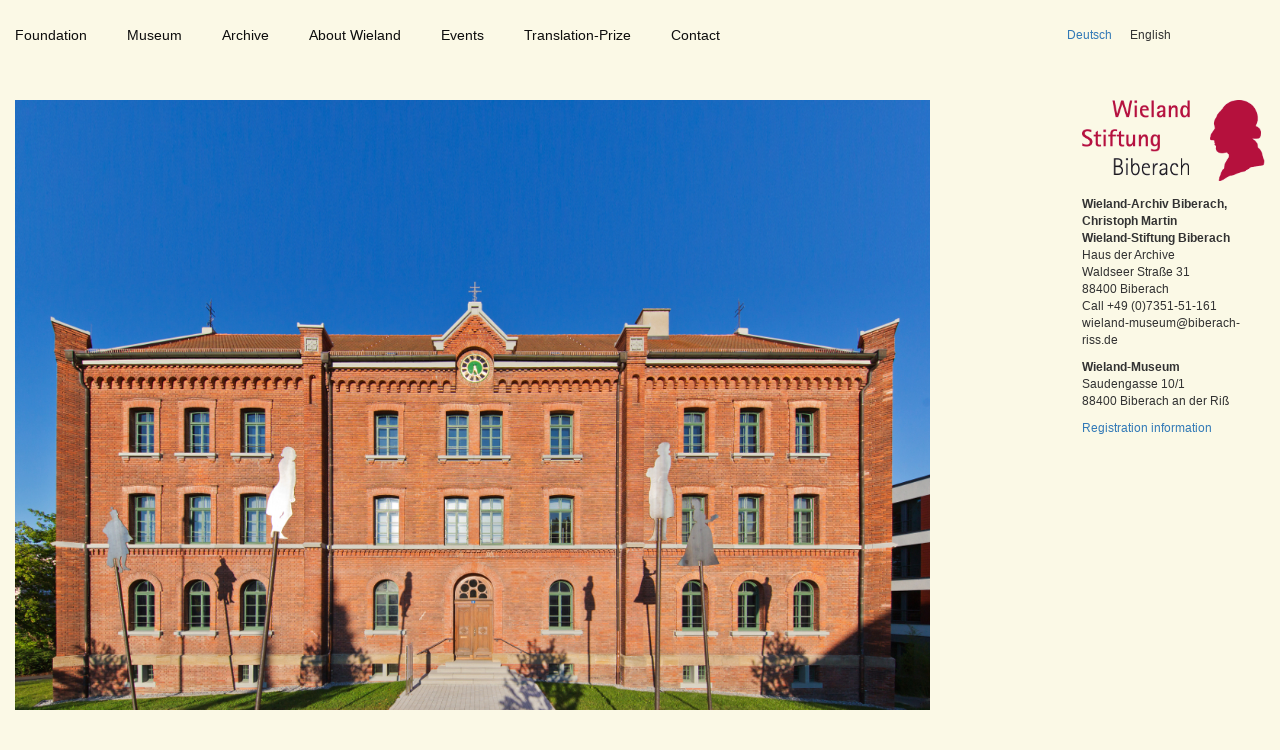

--- FILE ---
content_type: text/html; charset=utf-8
request_url: http://wieland-museum.de/en/home.html
body_size: 3235
content:
<!DOCTYPE html>
<html lang="en">
<head>

      <meta charset="utf-8">
    <title>Home - Wieland Stiftung Biberach - EN</title>
    <base href="http://wieland-museum.de/">

          <meta name="robots" content="index,follow">
      <meta name="description" content="">
      <meta name="keywords" content="">
      <meta name="generator" content="Contao Open Source CMS">
    
    <meta name="viewport" content="width=device-width,initial-scale=1.0">
    <link rel="stylesheet" href="http://netdna.bootstrapcdn.com/bootstrap/3.3.4/css/bootstrap.min.css">
    <link rel="stylesheet" href="assets/css/6cf3fe36c590.css">
    <script src="https://code.jquery.com/jquery-1.11.3.min.js"></script>
<script src="http://netdna.bootstrapcdn.com/bootstrap/3.3.4/js/bootstrap.min.js"></script>
    <script src="assets/js/bd7427e27e15.js"></script>
<link rel="alternate" hreflang="de" lang="de" href="de/startseite.html" title="Startseite">
<link rel="alternate" hreflang="en" lang="en" href="en/home.html" title="Home">

          <!--[if lt IE 9]><script src="assets/html5shiv/3.7.2/html5shiv-printshiv.min.js"></script><![endif]-->
      
</head>
<body id="top" class="mac chrome webkit ch131 start">

      
    <div id="wrapper">

                        <header id="header">
            <div class="inside">
              
<!-- indexer::stop -->
<nav class="mod_navigation col-xs-12 col-sm-10 block" id="mainnavi">

  
  <a href="en/home.html#skipNavigation1" class="invisible">Skip navigation</a>

  
<ul class="level_1">
            <li class="active start first"><span class="active start first">Home</span></li>
                <li class="sibling"><a href="en/christoph-martin-wieland-foundation-biberach.html" title="Foundation" class="sibling">Foundation</a></li>
                <li class="sibling"><a href="en/the-wieland-museum.html" title="Museum" class="sibling">Museum</a></li>
                <li class="sibling"><a href="en/wieland-archive.html" title="Archive" class="sibling">Archive</a></li>
                <li class="sibling"><a href="en/christoph-martin-wieland.html" title="About Wieland" class="sibling">About Wieland</a></li>
                <li class="sibling"><a href="en/events.html" title="Events" class="sibling">Events</a></li>
                <li class="sibling"><a href="en/translation-prize.html" title="Translation-Prize" class="sibling">Translation-Prize</a></li>
                <li class="sibling"><a href="en/contact.html" title="Contact" class="sibling">Contact</a></li>
                <li class="impressum sibling last"><a href="en/registration-information.html" title="Registration Information" class="impressum sibling last">Registration Information</a></li>
      </ul>

  <a id="skipNavigation1" class="invisible">&nbsp;</a>

</nav>
<!-- indexer::continue -->

<!-- indexer::stop -->
<nav class="mod_changelanguage col-xs-12 col-sm-2 lang nopadl block">


<ul class="level_1">
            <li class="lang-de first"><a href="de/startseite.html" title="Startseite" class="lang-de first" hreflang="de" lang="de">Deutsch</a></li>
                <li class="lang-en active last"><span class="lang-en active last">English</span></li>
      </ul>

</nav>
<!-- indexer::continue -->
<a class="mmenu" href="#mmenu"></a>            </div>
          </header>
              
      
              <div id="container">

                      <div id="main">
              <div class="inside">
                
<!-- indexer::stop -->
	<nav class="mod_mmenu invisible block" id="mmenu">

	
		<a href="en/home.html#skipNavigation19" class="invisible">Skip navigation</a>

		
<ul class="level_1">
            <li class="active start first"><span class="active start first">Home</span></li>
                <li class="sibling"><a href="en/christoph-martin-wieland-foundation-biberach.html" title="Foundation" class="sibling">Foundation</a></li>
                <li class="sibling"><a href="en/the-wieland-museum.html" title="Museum" class="sibling">Museum</a></li>
                <li class="sibling"><a href="en/wieland-archive.html" title="Archive" class="sibling">Archive</a></li>
                <li class="submenu sibling"><a href="en/christoph-martin-wieland.html" title="About Wieland" class="submenu sibling" aria-haspopup="true">About Wieland</a>
<ul class="level_2">
            <li class="stiftung first"><a href="en/christoph-martin-wieland.html" title="Christoph Martin Wieland" class="stiftung first">Christoph Martin Wieland</a></li>
                <li class="mitgliedergremium last"><a href="en/wieland-and-shakespeare.html" title="Wieland and Shakespeare" class="mitgliedergremium last">Wieland and <br>Shakespeare</a></li>
      </ul>
</li>
                <li class="submenu sibling"><a href="en/events.html" title="Events" class="submenu sibling" aria-haspopup="true">Events</a>
<ul class="level_2">
            <li class="first"><a href="en/events.html" title="Events" class="first">Events</a></li>
                <li class="stiftung last"><a href="en/flashbacks-in-pictures.html" title="Flashbacks in pictures" class="stiftung last">Flashbacks in pictures</a></li>
      </ul>
</li>
                <li class="sibling"><a href="en/translation-prize.html" title="Translation-Prize" class="sibling">Translation-Prize</a></li>
                <li class="sibling"><a href="en/contact.html" title="Contact" class="sibling">Contact</a></li>
                <li class="impressum sibling last"><a href="en/registration-information.html" title="Registration Information" class="impressum sibling last">Registration Information</a></li>
      </ul>

		<a id="skipNavigation19" class="invisible">&nbsp;</a>

	</nav>
<!-- indexer::continue -->

<div class="mod_article first last block" id="home">

  
  
<div class="col-xs-12 col-md-9 nopadl">
<div class="ce_sliderStart col-xs-12 block">

  
  <div class="content-slider" data-config="5000,300,0,1">
    <div class="slider-wrapper">

<div class="ce_image col-xs-12 nopad block">

  
  
  <figure class="image_container">

    
    

<img src="files/img/000%20-%20Startseite/001_Archiv_retuschiert_1200x800.jpg" width="1200" height="800" alt="">



    
          <figcaption class="caption">&nbsp;</figcaption>
    
  </figure>


</div>

<div class="ce_image col-xs-12 nopad block">

  
  
  <figure class="image_container">

    
    

<img src="files/img/000%20-%20Startseite/003_1200x800.JPG" width="1200" height="800" alt="">



    
          <figcaption class="caption">&nbsp;</figcaption>
    
  </figure>


</div>

<div class="ce_image col-xs-12 nopad block">

  
  
  <figure class="image_container">

    
    

<img src="files/img/000%20-%20Startseite/002_Wielands_Gartenhaus_1200x800.JPG" width="1200" height="800" alt="">



    
          <figcaption class="caption">&nbsp;</figcaption>
    
  </figure>


</div>

<div class="ce_image col-xs-12 nopad block">

  
  
  <figure class="image_container">

    
    

<img src="files/img/000%20-%20Startseite/005_1200x800.jpg" width="1200" height="800" alt="">



    
          <figcaption class="caption">&nbsp;</figcaption>
    
  </figure>


</div>

    </div>
  </div>

  <nav class="slider-control">
    <a href="#" class="slider-prev">Previous</a>
    <span class="slider-menu"></span>
    <a href="#" class="slider-next">Next</a>
  </nav>

</div>

<div class="col-xs-12">
<div class="ce_text col-xs-12 homebox block">

  
  
  
      <figure class="image_container float_right" style="margin-left:50px;">

      
      

<img src="assets/images/5/002_1_1024x682-bearbeitet-9a66c4e5.jpg" width="375" height="250" alt="">



      
              <figcaption class="caption">&nbsp;</figcaption>
      
    </figure>
  
      <p><strong>Guided tour</strong>&nbsp;<br>Join a tour of collection hightlights of the Wieland-Archive and the Wieland-Museum.<br>These tours are designed for individuals and small groups up to 20 visitors.</p>
<p>More information about group visits:<br>Call +49 (0)7351 51-458<br>Email: &#119;&#105;&#x65;&#x6C;&#x61;&#x6E;&#100;&#x2D;&#109;&#117;&#115;&#x65;&#x75;&#109;&#x40;&#98;&#105;&#98;&#x65;&#x72;&#97;&#x63;&#x68;&#45;&#114;&#105;&#x73;&#x73;&#x2E;&#x64;&#x65;</p>  

</div>

</div>
</div>
<div class="ce_image col-xs-12 col-sm-4 col-md-offset-1  col-md-12 col-lg-2 first block">

  
  
  <figure class="image_container" style="margin-bottom:15px;">

          <a href="en/en.html">
    
    

<img src="files/img/LogoStartseite.png" width="272" height="120" alt="">



          </a>
    
    
  </figure>


</div>

<div class="ce_text col-xs-12 col-sm-4 col-md-offset-1  col-md-12 col-lg-2 block">

  
  
      <p><strong>Wieland-Archiv Biberach, </strong><br><strong>Christoph Martin </strong><br><strong>Wieland-Stiftung Biberach</strong> <br>Haus der Archive <br>Waldseer Straße 31 <br>88400 Biberach <br>Call&nbsp;+49 (0)7351-51-161 <br>&#x77;&#x69;&#101;&#108;&#x61;&#x6E;&#x64;&#45;&#x6D;&#x75;&#115;&#101;&#x75;&#x6D;&#x40;&#98;&#105;&#98;&#101;&#114;&#97;&#99;&#104;&#45;&#x72;&#105;&#x73;&#x73;&#x2E;&#x64;&#101;</p>  
  
  

</div>

<div class="ce_text col-xs-12 col-sm-4 col-md-offset-1  col-md-12 col-lg-2 last block">

  
  
      <p><strong>Wieland-Museum&nbsp;</strong><br>Saudengasse 10/1 <br>88400 Biberach an der Riß</p>
<p><a href="en/registration-information.html">Registration information</a></p>  
  
  

</div>

  
</div>
              </div>
                          </div>
          
                                
                                
        </div>
      
      
                    
    </div>

      
  
<script src="assets/swipe/2.0/js/swipe.min.js"></script>
<script>
  (function($) {
    $(document).ready(function() {
      $('.ce_sliderStart').each(function(i, cte) {
        var s = $('.content-slider', cte)[0],
            c = s.getAttribute('data-config').split(',');
        new Swipe(s, {
          // Put custom options here
          'auto': parseInt(c[0]),
          'speed': parseInt(c[1]),
          'startSlide': parseInt(c[2]),
          'continuous': parseInt(c[3]),
          'menu': $('.slider-control', cte)[0]
        });
      });
    });
  })(jQuery);
</script>

<script>
(function($) {
	var $mmenu = $('#mmenu');
	$(document).ready(function() {
		$mmenu.mmenu({
isMenu: true, classes: "mm-white ", offCanvas: { zposition: "front" }		}, {
			classNames: {
				selected: "active"
			}
		}).removeClass('invisible');
	});
})(jQuery);
</script>

<script>setTimeout(function(){var e=function(e,t){try{var n=new XMLHttpRequest}catch(r){return}n.open("GET",e,!0),n.onreadystatechange=function(){this.readyState==4&&this.status==200&&typeof t=="function"&&t(this.responseText)},n.send()},t="system/cron/cron.";e(t+"txt",function(n){parseInt(n||0)<Math.round(+(new Date)/1e3)-86400&&e(t+"php")})},5e3);</script>

</body>
</html>


--- FILE ---
content_type: text/css
request_url: http://wieland-museum.de/assets/css/6cf3fe36c590.css
body_size: 8816
content:
/* Contao Open Source CMS, (c) 2005-2016 Leo Feyer, LGPL license */
body,form,figure{margin:0;padding:0}img{border:0}header,footer,nav,section,aside,article,figure,figcaption{display:block}body{font-size:100.01%}select,input,textarea{font-size:99%}#container,.inside{position:relative}#main,#left,#right{float:left;position:relative}#main{width:100%}#left{margin-left:-100%}#right{margin-right:-100%}#footer{clear:both}#main .inside{min-height:1px}.ce_gallery>ul{margin:0;padding:0;overflow:hidden;list-style:none}.ce_gallery>ul li{float:left}.ce_gallery>ul li.col_first{clear:left}.float_left{float:left}.float_right{float:right}.block{overflow:hidden}.clear,#clear{height:.1px;font-size:.1px;line-height:.1px;clear:both}.invisible{border:0;clip:rect(0 0 0 0);height:1px;margin:-1px;overflow:hidden;padding:0;position:absolute;width:1px}.custom{display:block}#container:after,.custom:after{content:"";display:table;clear:both}
/* Contao Open Source CMS, (c) 2005-2016 Leo Feyer, LGPL license */
@media (max-width:767px){#wrapper{margin:0;width:auto}#container{padding-left:0;padding-right:0}#main,#left,#right{float:none;width:auto}#left{right:0;margin-left:0}#right{margin-right:0}}img{max-width:100%;height:auto}.ie7 img{-ms-interpolation-mode:bicubic}.ie8 img{width:auto}
/*
	jQuery.mmenu CSS
*/
/*
	jQuery.mmenu panels CSS
*/
.mm-menu.mm-horizontal > .mm-panel {
  -webkit-transition: -webkit-transform 0.4s ease;
  transition: transform 0.4s ease; }

.mm-menu .mm-hidden {
  display: none; }

.mm-wrapper {
  overflow-x: hidden;
  position: relative; }

.mm-menu,
.mm-menu > .mm-panel {
  width: 100%;
  height: 100%;
  position: absolute;
  left: 0;
  top: 0;
  z-index: 0; }

.mm-menu {
  background: inherit;
  display: block;
  overflow: hidden;
  padding: 0; }
  .mm-menu > .mm-panel {
    background: inherit;
    -webkit-overflow-scrolling: touch;
    overflow: scroll;
    overflow-x: hidden;
    overflow-y: auto;
    box-sizing: border-box;
    padding: 20px;
    -webkit-transform: translate(100%, 0);
    -moz-transform: translate(100%, 0);
    -ms-transform: translate(100%, 0);
    -o-transform: translate(100%, 0);
    transform: translate(100%, 0); }
    .mm-menu > .mm-panel.mm-opened {
      -webkit-transform: translate(0%, 0);
      -moz-transform: translate(0%, 0);
      -ms-transform: translate(0%, 0);
      -o-transform: translate(0%, 0);
      transform: translate(0%, 0); }
    .mm-menu > .mm-panel.mm-subopened {
      -webkit-transform: translate(-30%, 0);
      -moz-transform: translate(-30%, 0);
      -ms-transform: translate(-30%, 0);
      -o-transform: translate(-30%, 0);
      transform: translate(-30%, 0); }
    .mm-menu > .mm-panel.mm-highest {
      z-index: 1; }
  .mm-menu .mm-list {
    padding: 20px 0; }
  .mm-menu > .mm-list {
    padding-bottom: 0; }
    .mm-menu > .mm-list:after {
      content: '';
      display: block;
      height: 40px; }

.mm-panel > .mm-list {
  margin-left: -20px;
  margin-right: -20px; }
  .mm-panel > .mm-list:first-child {
    padding-top: 0; }

.mm-list,
.mm-list > li {
  list-style: none;
  display: block;
  padding: 0;
  margin: 0; }

.mm-list {
  font: inherit;
  font-size: 14px; }
  .mm-list a,
  .mm-list a:hover {
    text-decoration: none; }
  .mm-list > li {
    position: relative; }
    .mm-list > li > a,
    .mm-list > li > span {
      text-overflow: ellipsis;
      white-space: nowrap;
      overflow: hidden;
      color: inherit;
      line-height: 20px;
      display: block;
      padding: 10px 10px 10px 20px;
      margin: 0; }
  .mm-list > li:not(.mm-subtitle):not(.mm-label):not(.mm-search):not(.mm-noresults):after {
    content: '';
    border-bottom-width: 1px;
    border-bottom-style: solid;
    display: block;
    width: 100%;
    position: absolute;
    bottom: 0;
    left: 0; }
  .mm-list > li:not(.mm-subtitle):not(.mm-label):not(.mm-search):not(.mm-noresults):after {
    width: auto;
    margin-left: 20px;
    position: relative;
    left: auto; }
  .mm-list a.mm-subopen {
    background: rgba(3, 2, 1, 0);
    width: 40px;
    height: 100%;
    padding: 0;
    position: absolute;
    right: 0;
    top: 0;
    z-index: 2; }
    .mm-list a.mm-subopen:before {
      content: '';
      border-left-width: 1px;
      border-left-style: solid;
      display: block;
      height: 100%;
      position: absolute;
      left: 0;
      top: 0; }
    .mm-list a.mm-subopen.mm-fullsubopen {
      width: 100%; }
      .mm-list a.mm-subopen.mm-fullsubopen:before {
        border-left: none; }
    .mm-list a.mm-subopen + a,
    .mm-list a.mm-subopen + span {
      padding-right: 5px;
      margin-right: 40px; }
  .mm-list > li.mm-selected > a.mm-subopen {
    background: transparent; }
  .mm-list > li.mm-selected > a.mm-fullsubopen + a,
  .mm-list > li.mm-selected > a.mm-fullsubopen + span {
    padding-right: 45px;
    margin-right: 0; }
  .mm-list a.mm-subclose {
    text-indent: 20px;
    padding-top: 30px;
    margin-top: -20px; }
  .mm-list > li.mm-label {
    text-overflow: ellipsis;
    white-space: nowrap;
    overflow: hidden;
    font-size: 10px;
    text-transform: uppercase;
    text-indent: 20px;
    line-height: 25px;
    padding-right: 5px; }
  .mm-list > li.mm-spacer {
    padding-top: 40px; }
    .mm-list > li.mm-spacer.mm-label {
      padding-top: 25px; }
  .mm-list a.mm-subopen:after,
  .mm-list a.mm-subclose:before {
    content: '';
    border: 2px solid transparent;
    display: inline-block;
    width: 7px;
    height: 7px;
    -webkit-transform: rotate(-45deg);
    -moz-transform: rotate(-45deg);
    -ms-transform: rotate(-45deg);
    -o-transform: rotate(-45deg);
    transform: rotate(-45deg);
    margin-bottom: -5px;
    position: absolute;
    bottom: 50%; }
  .mm-list a.mm-subopen:after {
    border-top: none;
    border-left: none;
    right: 18px; }
  .mm-list a.mm-subclose:before {
    border-right: none;
    border-bottom: none;
    margin-bottom: -15px;
    left: 22px; }

.mm-menu.mm-vertical .mm-list .mm-panel {
  display: none;
  padding: 10px 0 10px 10px; }
  .mm-menu.mm-vertical .mm-list .mm-panel li:last-child:after {
    border-color: transparent; }
.mm-menu.mm-vertical .mm-list li.mm-opened > .mm-panel {
  display: block; }
.mm-menu.mm-vertical .mm-list > li > a.mm-subopen {
  height: 40px; }
  .mm-menu.mm-vertical .mm-list > li > a.mm-subopen:after {
    top: 16px;
    bottom: auto; }
.mm-menu.mm-vertical .mm-list > li.mm-opened > a.mm-subopen:after {
  -webkit-transform: rotate(45deg);
  -moz-transform: rotate(45deg);
  -ms-transform: rotate(45deg);
  -o-transform: rotate(45deg);
  transform: rotate(45deg); }
.mm-menu.mm-vertical .mm-list > li.mm-label > a.mm-subopen {
  height: 25px; }

html.mm-opened .mm-page {
  box-shadow: 0 0 20px rgba(0, 0, 0, 0.5); }

.mm-menu {
  background: #333333;
  color: rgba(255, 255, 255, 0.6); }
  .mm-menu .mm-list > li:after {
    border-color: rgba(0, 0, 0, 0.15); }
  .mm-menu .mm-list > li > a.mm-subclose {
    background: rgba(0, 0, 0, 0.1);
    color: rgba(255, 255, 255, 0.3); }
  .mm-menu .mm-list > li > a.mm-subopen:after, .mm-menu .mm-list > li > a.mm-subclose:before {
    border-color: rgba(255, 255, 255, 0.3); }
  .mm-menu .mm-list > li > a.mm-subopen:before {
    border-color: rgba(0, 0, 0, 0.15); }
  .mm-menu .mm-list > li.mm-selected > a:not(.mm-subopen),
  .mm-menu .mm-list > li.mm-selected > span {
    background: rgba(0, 0, 0, 0.1); }
  .mm-menu .mm-list > li.mm-label {
    background: rgba(255, 255, 255, 0.05); }
  .mm-menu.mm-vertical .mm-list li.mm-opened > a.mm-subopen,
  .mm-menu.mm-vertical .mm-list li.mm-opened > ul {
    background: rgba(255, 255, 255, 0.05); }

/*
	jQuery.mmenu offcanvas addon CSS
*/
.mm-page {
  box-sizing: border-box;
  position: relative; }

.mm-slideout {
  -webkit-transition: -webkit-transform 0.4s ease;
  -ms-transition: -ms-transform 0.4s ease;
  transition: transform 0.4s ease; }

html.mm-opened {
  overflow: hidden;
  position: relative; }
  html.mm-opened body {
    overflow: hidden; }

html.mm-background .mm-page {
  background: inherit; }

#mm-blocker {
  background: rgba(3, 2, 1, 0);
  display: none;
  width: 100%;
  height: 100%;
  position: fixed;
  top: 0;
  left: 0;
  z-index: 999999; }

html.mm-opened #mm-blocker,
html.mm-blocking #mm-blocker {
  display: block; }

.mm-menu.mm-offcanvas {
  display: none;
  position: fixed; }
.mm-menu.mm-current {
  display: block; }

.mm-menu {
  width: 80%;
  min-width: 140px;
  max-width: 440px; }

html.mm-opening .mm-slideout {
  -webkit-transform: translate(80%, 0);
  -moz-transform: translate(80%, 0);
  -ms-transform: translate(80%, 0);
  -o-transform: translate(80%, 0);
  transform: translate(80%, 0); }

@media all and (max-width: 175px) {
  html.mm-opening .mm-slideout {
    -webkit-transform: translate(140px, 0);
    -moz-transform: translate(140px, 0);
    -ms-transform: translate(140px, 0);
    -o-transform: translate(140px, 0);
    transform: translate(140px, 0); } }
@media all and (min-width: 550px) {
  html.mm-opening .mm-slideout {
    -webkit-transform: translate(440px, 0);
    -moz-transform: translate(440px, 0);
    -ms-transform: translate(440px, 0);
    -o-transform: translate(440px, 0);
    transform: translate(440px, 0); } }

/*
	jQuery.mmenu position extension CSS
*/
.mm-menu.mm-top,
.mm-menu.mm-bottom {
  width: 100%;
  min-width: 100%;
  max-width: 100%; }

.mm-menu.mm-right {
  left: auto;
  right: 0; }

.mm-menu.mm-bottom {
  top: auto;
  bottom: 0; }

html.mm-right.mm-opening .mm-slideout {
  -webkit-transform: translate(-80%, 0);
  -moz-transform: translate(-80%, 0);
  -ms-transform: translate(-80%, 0);
  -o-transform: translate(-80%, 0);
  transform: translate(-80%, 0); }

@media all and (max-width: 175px) {
  html.mm-right.mm-opening .mm-slideout {
    -webkit-transform: translate(-140px, 0);
    -moz-transform: translate(-140px, 0);
    -ms-transform: translate(-140px, 0);
    -o-transform: translate(-140px, 0);
    transform: translate(-140px, 0); } }
@media all and (min-width: 550px) {
  html.mm-right.mm-opening .mm-slideout {
    -webkit-transform: translate(-440px, 0);
    -moz-transform: translate(-440px, 0);
    -ms-transform: translate(-440px, 0);
    -o-transform: translate(-440px, 0);
    transform: translate(-440px, 0); } }
/*
	jQuery.mmenu z-position extension CSS
*/
html.mm-front .mm-slideout {
  -webkit-transform: none !important;
  -moz-transform: none !important;
  -ms-transform: none !important;
  -o-transform: none !important;
  transform: none !important;
  z-index: 0 !important; }

.mm-menu.mm-front {
  z-index: 1;
  box-shadow: 0 0 15px rgba(0, 0, 0, 0.5); }

html.mm-opened.mm-next .mm-page {
  box-shadow: none; }

.mm-menu.mm-front, .mm-menu.mm-next {
  -webkit-transition: -webkit-transform 0.4s ease;
  -ms-transition: -ms-transform 0.4s ease;
  transition: transform 0.4s ease;
  -webkit-transform: translate(-100%, 0);
  -moz-transform: translate(-100%, 0);
  -ms-transform: translate(-100%, 0);
  -o-transform: translate(-100%, 0);
  transform: translate(-100%, 0); }
  .mm-menu.mm-front.mm-right, .mm-menu.mm-next.mm-right {
    -webkit-transform: translate(100%, 0);
    -moz-transform: translate(100%, 0);
    -ms-transform: translate(100%, 0);
    -o-transform: translate(100%, 0);
    transform: translate(100%, 0); }
.mm-menu.mm-front.mm-top {
  -webkit-transform: translate(0, -100%);
  -moz-transform: translate(0, -100%);
  -ms-transform: translate(0, -100%);
  -o-transform: translate(0, -100%);
  transform: translate(0, -100%); }
.mm-menu.mm-front.mm-bottom {
  -webkit-transform: translate(0, 100%);
  -moz-transform: translate(0, 100%);
  -ms-transform: translate(0, 100%);
  -o-transform: translate(0, 100%);
  transform: translate(0, 100%); }

html.mm-opening .mm-menu.mm-front, html.mm-opening .mm-menu.mm-next {
  -webkit-transform: translate(0, 0);
  -moz-transform: translate(0, 0);
  -ms-transform: translate(0, 0);
  -o-transform: translate(0, 0);
  transform: translate(0, 0); }

.mm-menu.mm-front.mm-top, .mm-menu.mm-front.mm-bottom {
  height: 80%;
  min-height: 140px;
  max-height: 880px; }

/*
	jQuery.mmenu themes extension CSS
*/
html.mm-opened.mm-light .mm-page {
  box-shadow: 0 0 10px rgba(0, 0, 0, 0.3); }

.mm-menu.mm-light {
  background: #f3f3f3;
  color: rgba(0, 0, 0, 0.6); }
  .mm-menu.mm-light .mm-list > li:after {
    border-color: rgba(0, 0, 0, 0.1); }
  .mm-menu.mm-light .mm-list > li > a.mm-subclose {
    background: rgba(255, 255, 255, 0.6);
    color: rgba(0, 0, 0, 0.3); }
  .mm-menu.mm-light .mm-list > li > a.mm-subopen:after, .mm-menu.mm-light .mm-list > li > a.mm-subclose:before {
    border-color: rgba(0, 0, 0, 0.3); }
  .mm-menu.mm-light .mm-list > li > a.mm-subopen:before {
    border-color: rgba(0, 0, 0, 0.1); }
  .mm-menu.mm-light .mm-list > li.mm-selected > a:not(.mm-subopen),
  .mm-menu.mm-light .mm-list > li.mm-selected > span {
    background: rgba(255, 255, 255, 0.6); }
  .mm-menu.mm-light .mm-list > li.mm-label {
    background: rgba(0, 0, 0, 0.03); }
  .mm-menu.mm-light.mm-vertical .mm-list li.mm-opened > a.mm-subopen,
  .mm-menu.mm-light.mm-vertical .mm-list li.mm-opened > ul {
    background: rgba(0, 0, 0, 0.03); }

.mm-menu.mm-light .mm-buttonbar {
  border-color: rgba(0, 0, 0, 0.6);
  background: #f3f3f3; }
  .mm-menu.mm-light .mm-buttonbar > * {
    border-color: rgba(0, 0, 0, 0.6); }
  .mm-menu.mm-light .mm-buttonbar > input:checked + label {
    background: rgba(0, 0, 0, 0.6);
    color: #f3f3f3; }

.mm-menu.mm-light label.mm-check:before {
  border-color: rgba(0, 0, 0, 0.6); }

.mm-menu.mm-light em.mm-counter {
  color: rgba(0, 0, 0, 0.3); }

.mm-menu.mm-light .mm-footer {
  border-color: rgba(0, 0, 0, 0.1);
  color: rgba(0, 0, 0, 0.3); }

.mm-menu.mm-light .mm-header {
  border-color: rgba(0, 0, 0, 0.1);
  color: rgba(0, 0, 0, 0.3); }
  .mm-menu.mm-light .mm-header .mm-prev:before,
  .mm-menu.mm-light .mm-header .mm-next:after,
  .mm-menu.mm-light .mm-header .mm-close:after {
    border-color: rgba(0, 0, 0, 0.3); }

.mm-menu.mm-light .mm-list li.mm-label > div > div {
  background: rgba(0, 0, 0, 0.03); }

.mm-menu.mm-light .mm-search input {
  background: rgba(0, 0, 0, 0.1);
  color: rgba(0, 0, 0, 0.6); }
.mm-menu.mm-light .mm-noresultsmsg {
  color: rgba(0, 0, 0, 0.3); }

.mm-menu.mm-light label.mm-toggle {
  background: rgba(0, 0, 0, 0.1); }
  .mm-menu.mm-light label.mm-toggle:before {
    background: #f3f3f3; }
.mm-menu.mm-light input.mm-toggle:checked ~ label.mm-toggle {
  background: #4bd963; }

html.mm-opened.mm-white .mm-page {
  box-shadow: 0 0 10px rgba(0, 0, 0, 0.3); }

.mm-menu.mm-white {
  background: white;
  color: rgba(0, 0, 0, 0.6); }
  .mm-menu.mm-white .mm-list > li:after {
    border-color: rgba(0, 0, 0, 0.1); }
  .mm-menu.mm-white .mm-list > li > a.mm-subclose {
    background: rgba(0, 0, 0, 0.06);
    color: rgba(0, 0, 0, 0.3); }
  .mm-menu.mm-white .mm-list > li > a.mm-subopen:after, .mm-menu.mm-white .mm-list > li > a.mm-subclose:before {
    border-color: rgba(0, 0, 0, 0.3); }
  .mm-menu.mm-white .mm-list > li > a.mm-subopen:before {
    border-color: rgba(0, 0, 0, 0.1); }
  .mm-menu.mm-white .mm-list > li.mm-selected > a:not(.mm-subopen),
  .mm-menu.mm-white .mm-list > li.mm-selected > span {
    background: rgba(0, 0, 0, 0.06); }
  .mm-menu.mm-white .mm-list > li.mm-label {
    background: rgba(0, 0, 0, 0.03); }
  .mm-menu.mm-white.mm-vertical .mm-list li.mm-opened > a.mm-subopen,
  .mm-menu.mm-white.mm-vertical .mm-list li.mm-opened > ul {
    background: rgba(0, 0, 0, 0.03); }

.mm-menu.mm-white .mm-buttonbar {
  border-color: rgba(0, 0, 0, 0.6);
  background: white; }
  .mm-menu.mm-white .mm-buttonbar > * {
    border-color: rgba(0, 0, 0, 0.6); }
  .mm-menu.mm-white .mm-buttonbar > input:checked + label {
    background: rgba(0, 0, 0, 0.6);
    color: white; }

.mm-menu.mm-white label.mm-check:before {
  border-color: rgba(0, 0, 0, 0.6); }

.mm-menu.mm-white em.mm-counter {
  color: rgba(0, 0, 0, 0.3); }

.mm-menu.mm-white .mm-footer {
  border-color: rgba(0, 0, 0, 0.1);
  color: rgba(0, 0, 0, 0.3); }

.mm-menu.mm-white .mm-header {
  border-color: rgba(0, 0, 0, 0.1);
  color: rgba(0, 0, 0, 0.3); }
  .mm-menu.mm-white .mm-header .mm-prev:before,
  .mm-menu.mm-white .mm-header .mm-next:after,
  .mm-menu.mm-white .mm-header .mm-close:after {
    border-color: rgba(0, 0, 0, 0.3); }

.mm-menu.mm-white .mm-list li.mm-label > div > div {
  background: rgba(0, 0, 0, 0.03); }

.mm-menu.mm-white .mm-search input {
  background: rgba(0, 0, 0, 0.1);
  color: rgba(0, 0, 0, 0.6); }
.mm-menu.mm-white .mm-noresultsmsg {
  color: rgba(0, 0, 0, 0.3); }

.mm-menu.mm-white label.mm-toggle {
  background: rgba(0, 0, 0, 0.1); }
  .mm-menu.mm-white label.mm-toggle:before {
    background: white; }
.mm-menu.mm-white input.mm-toggle:checked ~ label.mm-toggle {
  background: #4bd963; }

html.mm-opened.mm-black .mm-page {
  box-shadow: none; }

.mm-menu.mm-black {
  background: black;
  color: rgba(255, 255, 255, 0.6); }
  .mm-menu.mm-black .mm-list > li:after {
    border-color: rgba(255, 255, 255, 0.2); }
  .mm-menu.mm-black .mm-list > li > a.mm-subclose {
    background: rgba(255, 255, 255, 0.25);
    color: rgba(255, 255, 255, 0.3); }
  .mm-menu.mm-black .mm-list > li > a.mm-subopen:after, .mm-menu.mm-black .mm-list > li > a.mm-subclose:before {
    border-color: rgba(255, 255, 255, 0.3); }
  .mm-menu.mm-black .mm-list > li > a.mm-subopen:before {
    border-color: rgba(255, 255, 255, 0.2); }
  .mm-menu.mm-black .mm-list > li.mm-selected > a:not(.mm-subopen),
  .mm-menu.mm-black .mm-list > li.mm-selected > span {
    background: rgba(255, 255, 255, 0.25); }
  .mm-menu.mm-black .mm-list > li.mm-label {
    background: rgba(255, 255, 255, 0.15); }
  .mm-menu.mm-black.mm-vertical .mm-list li.mm-opened > a.mm-subopen,
  .mm-menu.mm-black.mm-vertical .mm-list li.mm-opened > ul {
    background: rgba(255, 255, 255, 0.15); }

.mm-menu.mm-black .mm-buttonbar {
  border-color: rgba(255, 255, 255, 0.6);
  background: black; }
  .mm-menu.mm-black .mm-buttonbar > * {
    border-color: rgba(255, 255, 255, 0.6); }
  .mm-menu.mm-black .mm-buttonbar > input:checked + label {
    background: rgba(255, 255, 255, 0.6);
    color: black; }

.mm-menu.mm-black label.mm-check:before {
  border-color: rgba(255, 255, 255, 0.6); }

.mm-menu.mm-black em.mm-counter {
  color: rgba(255, 255, 255, 0.3); }

.mm-menu.mm-black .mm-footer {
  border-color: rgba(255, 255, 255, 0.2);
  color: rgba(255, 255, 255, 0.3); }

.mm-menu.mm-black .mm-header {
  border-color: rgba(255, 255, 255, 0.2);
  color: rgba(255, 255, 255, 0.3); }
  .mm-menu.mm-black .mm-header .mm-prev:before,
  .mm-menu.mm-black .mm-header .mm-next:after,
  .mm-menu.mm-black .mm-header .mm-close:after {
    border-color: rgba(255, 255, 255, 0.3); }

.mm-menu.mm-black .mm-list li.mm-label > div > div {
  background: rgba(255, 255, 255, 0.15); }

.mm-menu.mm-black .mm-search input {
  background: rgba(255, 255, 255, 0.3);
  color: rgba(255, 255, 255, 0.6); }
.mm-menu.mm-black .mm-noresultsmsg {
  color: rgba(255, 255, 255, 0.3); }

.mm-menu.mm-black label.mm-toggle {
  background: rgba(255, 255, 255, 0.2); }
  .mm-menu.mm-black label.mm-toggle:before {
    background: black; }
.mm-menu.mm-black input.mm-toggle:checked ~ label.mm-toggle {
  background: #4bd963; }

/* Swipe 2.0, (C) Brad Birdsall 2012, MIT license */
.content-slider{overflow:hidden;visibility:hidden;position:relative}.slider-wrapper{overflow:hidden;position:relative}.slider-wrapper>*{float:left;width:100%;position:relative}.slider-control{height:30px;position:relative}.slider-control a,.slider-control .slider-menu{position:absolute;top:9px;display:inline-block}.slider-control .slider-prev{left:0}.slider-control .slider-next{right:0}.slider-control .slider-menu{top:0;width:50%;left:50%;margin-left:-25%;font-size:27px;text-align:center}.slider-control .slider-menu b{color:#bbb;cursor:pointer}.slider-control .slider-menu b.active{color:#666}
* {
	font-family: "Verdana",sans-serif;
}

body {
	margin-bottom: 40px;
	background-color: #fbf9e6;
	overflow: overlay;
}

#wrapper {
	width: 100%;
	max-width: 1400px;
	margin: 0 auto;
}

#header {
	height: 100px;
}

h1 {
	font-size: 32px;
	margin-bottom: 25px;
	margin-top: 0;
}

p {
	font-size: 12px;
}

.nopad {
	padding-left: 0;
	padding-right: 0;
}

.nopadl {
	padding-left: 0;
}

.nopadr {
	padding-right: 0;
}

#programm .caption,
#events .caption{
	font-size: 12px;
}

h6 {
	margin-bottom: 0;
    color: #b5113d;
    font-weight: bold;
    margin-top: 25px;
}

#uebersetzerpreis h6,
#translation-prize h6{
	color: #000000;
	padding-bottom: 20px;
}

.mod_article>.col-xs-12.col-md-7 {
    min-height: 400px;
}

/*							
//* 	Navigation			
//*							*/

li.start {
	display: none;
}

nav#mainnavi {
    padding-left: 0;
    padding-right: 0;
}

#mainnavi ul.level_1 {
	padding-left: 0;
}

#mainnavi ul.level_1 li:hover ul.level_2 {
	display: block;
}

#mainnavi ul.level_1 > li > a,
#mainnavi ul.level_1 > li > span {
    display: block;
    font-size: 14px;
    color: #0e0e0e;
}

#mainnavi ul.level_2 {
    display: none;
    position: absolute;
    z-index: 1;
    font-size: 16px;
    width: 200px;
    padding-left: 10px;
    text-align: left;
}

#mainnavi ul.level_2 a,
#mainnavi ul.level_2 li,
#mainnavi ul.level_2 span {
	font-size: 13px;
}

#mainnavi li, ul {
    list-style-type: none;
}

.start #mainnavi ul.level_1 > li {
/*    margin-left: 10px;
    margin-right: 10px; */
    margin-left: 0px;
    margin-right: 40px;
    padding: 0;
    list-style-type: none;
    float: left;
    right: 0;
}


#mainnavi ul.level_1 > li {
/*    margin-left: 10px;
    margin-right: 10px; */
    margin-left: 0px;
    margin-right: 42px;
    padding: 0;
    list-style-type: none;
    float: left;
    right: 0;
}

html:lang(en) .start #mainnavi ul.level_1 > li {
	margin-right: 40px;
}

html:lang(en) #mainnavi ul.level_1 > li {
	margin-right: 40px;
}

#mainnavi ul.level_1 > li.last {
    margin-right: 0;
}

#mainnavi ul.level_1 > li > * {
    text-decoration: none;
	padding-left: 15px;
	padding-right: 15px;
	padding-top: 25px;
	padding-bottom: 10px;
}

#mainnavi ul ul ul {
    top: -8px;
    left: 230px !important;
}

#mainnavi ul.level_1 > li > span,
#mainnavi ul.level_1 > li:hover > a,
#mainnavi ul.level_1 > li.active > a,
#mainnavi ul.level_1 > li.trail > a {
    color: white;
	background-color: #b70a3b;
}

#mainnavi ul ul li a,
#mainnavi ul ul li span {
    color: #0e0e0e !important;
    height: auto !important;
    text-decoration: none;
    text-transform: uppercase;
}

#mainnavi ul ul li {
    line-height: 35px;
    text-decoration: none;
}

#mainnavi ul ul li a:hover,
#mainnavi ul ul li span,
#mainnavi ul ul li a.trail {
    color: #e3001b !important;
}


nav#leftNavi {
    margin-top: 25px;
}

#leftNavi ul.level_1 > li > span,
#leftNavi ul.level_1 > li:hover > a,
#leftNavi ul.level_1 > li.active > a,
#leftNavi ul.level_1 > li.trail > a {
	color: #b70a3b;
	font-weight: bold;
	font-size: 14px;
}

#mainnavi ul.level_1 > li:nth-child-last(1) {
	
}

#mainnavi .impressum  {
	display: none;
}

.mod_customnav a, .mod_customnav a:hover {
    word-break: break-word;
    -webkit-hyphens: auto;
    -moz-hyphens: auto;
    -ms-hyphens: auto;
    hyphens: auto;
}



.ce_text.col-xs-12.col-sm-2.last.block>#sprachmenu {
    left: 0;
    margin-left: 0;
    float: left;
}

#sprachmenu>a {
    padding: 0;
    margin-right: 25px;
}

/* MMENU */
.mm-list a.mm-subclose {
    margin-top: 4px !important;
}

.mm-list a.mm-subclose:before {
    margin-bottom: -4px !important;
}

.mm-list a.mm-subclose {
    padding-top: 10px !important;
}

a.mmenu:hover,
a.mmenu:active,
a.mmenu:visited {
    color: #9d0c15;
}

.mm-menu .mm-list > li > a.mm-subclose {
    color: #b5113d;
}

.mm-menu .mm-list > li.mm-selected > a:not(.mm-subopen),
.mm-menu .mm-list > li.mm-selected > span {
    color: #b5113d;
}

.mm-menu > .mm-panel.mm-opened {
    background: #fff;
    color: #000000;
    padding-top: 60px;
}

.mm-menu .mm-list > li > a.mm-subopen:after, .mm-menu .mm-list > li > a.mm-subclose:before {
	border-color: #b5113d;
}

.mmenu {
    display: inline-block;
    padding-right: 13px;
    padding-left: 26px;
    height: 34px;
    line-height: 34px;
    background: #b5113d url("../../files/img/mobile_menu_icon.png") no-repeat 8px center;
    color: #fff;
    font-size: 14px;
    text-transform: uppercase;
    position: fixed;
    top: 0px;
    right: 15px;
    z-index: 1000;
    display: none;
}

/* STARTSEITE */
.homebox {
    background: #b70a3b;
    padding: 40px;
/*    margin: 0px 15px;*/
    max-width: 1012px;
    color: #fff;
    min-height: 455px;
/*    height: 455px;*/
    margin-top: -20px;
}

#home .homebox {
    background: #b70a3b;
    padding: 40px;
/*    margin: 0px 15px;*/
    max-width: 1012px;
    color: #fff;
    min-height: 350px;
    height: 350px;
    margin-top: -20px;
}

.homebox>p {
	color: #fff;
	font-size: 15px;
}

.homeContact {
	position: absolute;
    top: 30px;
}

.homebox .ce_image {
    /*display: none;*/
    margin-top: -45px;
}

#startseite .homeboxDetailsWidth p,
#startseite p.location {
    font-size: 15px;
}

#startseite .location,
#home .location {
    position: absolute;
    top: 50%;
}


#startseite .slider-control,
#home .slider-control {
	display: none;
}
/* Caroufredsel */

.caroufredsel_wrapper {
	padding-bottom: 50px;
	box-sizing: content-box;
}

/*#startseite .caroufredsel,
#home .caroufredsel {
	left: 0 !important;
}*/

#startseite>.ce_caroufredsel_gallery,
#home>.ce_caroufredsel_gallery {
	margin-top: 0 !important;
/*    margin-left: -63px !important;*/
}

#startseite .caroufredsel_gallery,
#home .caroufredsel_gallery {
	max-width: 100%;
}

.caroufredsel_gallery {
    max-width: 780px;
    min-height: 245px;
}

.caroufredsel_thumbnail.selected img {
    -webkit-filter: opacity(.5) drop-shadow(0 0 0 grey);
    filter: opacity(0.1) drop-shadow(0 0 0 grey);
}

 .caroufredsel_gallery>.image_container img {
	/*width: 670px;
	max-height: 446px;*/
	width: 780px;
	max-height: 519px;
}

#startseite .caroufredsel_gallery>.image_container img,
#home .caroufredsel_gallery>.image_container img {
	/*width: 870px;
	height: 580px;
	max-height: 580px;--
	width: 1012px;
	height: 674.5px;
	max-height: 674.5px;*/
}

.caroufredsel_thumbnails_wrapper, .caroufredsel_thumbnails {
	height: 76px !important;
}

.caroufredsel_thumbnails_wrapper img {
    margin-right: 20px;
    padding-top: 20px;
    height: 76px;
    
}


figcaption {
	max-width: 780px;
	min-height: 50px;
}

.ce_text figcaption {
	min-height: 10px;
}

/*für hochkant*/
.caroufredsel_gallery#caroufredsel_gallery_56_3>.image_container img,
.caroufredsel_gallery#caroufredsel_gallery_63_2>.image_container img,
.caroufredsel_gallery#caroufredsel_gallery_63_3>.image_container img,
.caroufredsel_gallery#caroufredsel_gallery_84_0>.image_container img,
.caroufredsel_gallery#caroufredsel_gallery_140_3>.image_container img,
.caroufredsel_gallery#caroufredsel_gallery_661_3>.image_container img,
.caroufredsel_gallery#caroufredsel_gallery_333_3>.image_container img,
.caroufredsel_gallery#caroufredsel_gallery_618_3>.image_container img,
.caroufredsel_gallery#caroufredsel_gallery_837_3>.image_container img,
.caroufredsel_gallery#caroufredsel_gallery_837_8>.image_container img,
.caroufredsel_gallery#caroufredsel_gallery_837_11>.image_container img,
.caroufredsel_gallery#caroufredsel_gallery_837_12>.image_container img,
.caroufredsel_gallery#caroufredsel_gallery_837_13>.image_container img,
.caroufredsel_gallery#caroufredsel_gallery_837_16>.image_container img,
.caroufredsel_gallery#caroufredsel_gallery_900_10>.image_container img {
	width: 45% !important;
}

.caroufredsel_gallery figure.image_container {
	min-width: 780px;
}

/* list */

ul {
	list-style-type: disc;
	font-size: 12px;
    padding-left: 15px;
}

ul>li {
    margin-bottom: 10px;
}


#leftNavi ul {
	list-style-type: none;
}

.rightcol {
/*    position: absolute;*/
    right: 0;
    overflow: visible;
    padding-top: 4px;
}

.rightcol>figure>a>img {
	margin-left: -39px;
	margin-bottom: 30px;
}

/* Sprachwechsler */

#sprachmenu {
	text-align: center;
	margin-top: 28px;
}

#sprachmenu a, #sprachmenu a:hover, #sprachmenu a:active, #sprachmenu a:visited, #sprachmenu a:focus {
	outline: none !important;
	color: inherit; 
	text-decoration: none;
	padding: 10px 20px 10px 0;
	margin: 10px 0;
	font-size: 12px;
}

.mod_customnav a, .mod_customnav a:hover {
	outline: none !important;
	color: inherit; 
	text-decoration: none;
	padding: 0px;
	font-size: 14px;
}

.mod_customnav ul {
	padding-left: 0;
}

.mod_customnav li {
	margin: 10px 0px;
}

#sammlungsschwerpunkte .col-xs-12.col-md-10.col-lg-7.nopadl {
    min-height: 400px;
}

/* PROGRAMM */

#startseite .h4,
#startseite h4,
#startseite .h4 > a,
#startseite h4 > a{
	font-size: 15px;
    font-weight: bolder;
    color: #ffffff;
    line-height: 1.3;
}

#startseite .more a {
	color: #fff;
	font-weight: bold;
}

#programm .h4,
#programm h4,
#programmarchiv .h4,
#programmarchiv h4,
#events .h4,
#events h4 {
	font-size: 12px;
    font-weight: bolder;
    color: #b5113e;
}

#programm .mod_eventlist figure,
#programmarchiv .mod_eventlist figure,
#events .mod_eventlist figure {
	max-width: 250px;
	text-align: right;
}

#programm .mod_eventlist .caption,
#events .mod_eventlist .caption{
	font-size: 12px;
	text-align: left;
}

#programm .ce_image.programmbild, 
#programmarchiv .ce_image.programmbild,
#events .ce_image.programmbild {
	position: absolute;
    right: 0;
    margin-top: 11px;
}

/* KONTAKT */

#kontakt .image_container,
#contact .image_container {
	margin-right: 0;
	margin-bottom: 0;
}

.submit_container {
    margin-top: 30px;
}


.layout_full>p.location,
 #startseite p.location {
/*	position: absolute;
	top: 55%;
	margin-bottom: 15px;
	padding-bottom: 15px;*/
	display: none;
}
 
/* MD */

.newlayout {
    min-height: 230px;
    margin-bottom: 40px;
    margin-top: 0;
}

.newlayout h2.teaser  {
	margin-top: 0;
}

.newlayout h2 {
/*	margin-bottom: 0;*/
    line-height: 0.5;
    margin-bottom: 20px;
}

.newlayout h2 a, .newlayout h2 a:hover, .newlayout .more a, .newlayout .more a:hover {
	font-size: 12px;
	color: #b70a3b;
	text-transform: none;
}

.newlayout img {
    max-height: 200px;
    width: auto;
    padding-left: 50px;
    position: absolute;
}

.caroufredsel_prev::before {
	content: '';
	/*
	background: url("../../files/img/pfeil_links.png") rgba(0, 0, 0, 0.5) no-repeat center;
	*/
	
	background: url("../../files/img/pfeil_links.png") no-repeat center;
    position: absolute;
    height: 54px;
    width: 30px;
	left: 10px;
	padding: 30px;
}

.caroufredsel_next::before {
	content: '';
	/*
	background: url("../../files/img/pfeil_rechts.png") rgba(0, 0, 0, 0.5) no-repeat center;
	*/
	background: url("../../files/img/pfeil_rechts.png") no-repeat center;
	
    position: absolute;
    height: 54px;
    width: 30px;
	right: 30px; 
	padding: 30px;
}

.caroufredsel_prev span, .caroufredsel_next span {
	display: none;
}

.caroufredsel_prev , .caroufredsel_next {
    background-color: rgba(0,0,0,.5);
	width: 50px;
	display: block;
	top: calc(100% - 75px);
}

.caroufredsel_controls {
    position: absolute;
	top: 36%;
	width: 100%;
}

#uebersetzerpreis .caroufredsel_controls {
	top: 40%;
}

.lang ul {
	list-style: none;
    padding-top: 12px;
    padding-left: 0;
}

.lang ul li {
	display: inline-block;
	padding: 15px;
    padding-left: 0;
}

/* MD ENDE */ 

.mod_newslist, .mod_eventlist {
    min-height: 340px;
}

.mod_newsreader>.layout_full {
    margin-bottom: 20px;
}


.mod_newsreader>.layout_full h6 {
    margin-bottom: 5px;
}


.mod_newsreader .caroufredsel_wrapper.caroufredsel_wrapper {
/*	height: 470px !important;*/
}

.publicationImage img {
    padding-left: unset;
    padding-right: 50px;
}

p.publicationMore {
    float: right;
}

/* 		MOBILE		*/

@media (min-width: 1440px) {
	.space {
	    min-height: 400px;
	}
}

@media (max-width: 1389px) {
	#mainnavi ul.level_1 > li,
	html:lang(en) #mainnavi ul.level_1 > li {
		margin-right: 12px;
	}
	
	#startseite>.ce_caroufredsel_gallery, 
	#home>.ce_caroufredsel_gallery {
		margin-left: 0px !important;
	}
	
	.start #mainnavi ul.level_1 > li,
	html:lang(en) #mainnavi ul.level_1 > li {
		margin-right: 0px;
	}
	
	html:lang(en) .start #mainnavi ul.level_1 > li {
		margin-right: 10px;
	}
	
	html:lang(en) #mainnavi ul.level_1 > li {
		margin-right: 12px;
	}
}

@media (max-width: 1100px) {
	#mainnavi ul.level_1 > li,
	html:lang(en) #mainnavi ul.level_1 > li{
		margin-right: 0px;
	}
	
	.start #mainnavi ul.level_1 > li,
	html:lang(en) #mainnavi ul.level_1 > li{
		margin-right: 0px;
	}
	
	html:lang(en) .start #mainnavi ul.level_1 > li {
		margin-right: 0px;
	}
	
	html:lang(en) #mainnavi ul.level_1 > li {
		margin-right: 0px;
	}
}

@media (max-width: 1387px) and (min-width: 1330px) {
	.caroufredsel_controls {
		width: 90%;
	}
}

@media (max-width: 1329px) and (min-width: 1240px) {
	.caroufredsel_controls {
		width: 95%;
	}
}

@media (max-width: 1239px) and (min-width: 1200px) {
	.caroufredsel_controls {
		width: 100%;
	}
}

@media (max-width: 1199px) and (min-width: 1135px) {
	.caroufredsel_controls {
		width: 73%;
	}
}

@media (max-width: 1134px) and (min-width: 1060px) {
	.caroufredsel_controls {
		width: 80%;
	}
}

@media (max-width: 1059px) and (min-width: 1010px) {
	.caroufredsel_controls {
		width: 83%;
	}
}

@media (max-width: 1009px) and (min-width: 992px) {
	.caroufredsel_controls {
		width: 90%;
	}
}

@media (max-width: 1387px) and (min-width: 992px) {
	.caroufredsel_wrapper,
	.caroufredsel_gallery,
	.caroufredsel_gallery>figure,
	.caroufredsel_gallery figure.image_container,
	.caroufredsel_gallery figcaption {
		/*min-width: 560px;
		max-width: 600px;*/
	}
	
	.caroufredsel_gallery figcaption,
	.caroufredsel_gallery>.image_container img {
		width: 700px !important;
		height: 100%;
		padding-bottom: 34px;
	}
	
	.caroufredsel_wrapper {
		padding-bottom: 55px;
	}
	
	figcaption {
		min-height: 74px;
	}
}

@media (max-width: 992px) {
	.lang {
		width: 300px;
		padding-left: 15px;
	}
	
	.rightcol {
		position: relative;
		padding-left: 15px;
		padding-right: 15px;
/*		margin-top: 30px;*/
	}
	
	.rightcol>figure>a>img {
		margin-left: 0px;
		margin-top: 30px;
	}
	
	.mmenu {
    	display: block;
	}
	
	#mainnavi, #leftNavi {
		display: none;
	}
	
	li.start {
		display: block;
	}
	
	#startseite .caroufredsel_wrapper,
	#home .caroufredsel_wrapper {
	    padding-bottom: 0 !important;
	}
	
	#startseite figcaption.caption,
	#home figcaption.caption {
	    min-height: 50px;
	}
	
	
	#startseite figcaption.caption, 
	#home figcaption.caption {
		margin-bottom: 0;
	}
	
	.homebox {
	    padding-left: 15px;
	    padding-right: 15px;
    	/*margin-left: 15px;
    	margin-right: 15px;*/
    	height: 750px;
    	/*width: 95% !important;*/
    	margin-bottom: 15px;
	}
	
	.programmbild,
	.programmbild>figure {
		padding-left:0;
		margin-left: 0 !important;
	}
	
	.homebox .ce_image {
		margin-top: 10px;
	}
	
	#startseite .location, 
	#home .location {
		top: 95%;
	}
		
	.layout_full>p.location {
		position: relative;
		top: 0;
		margin-bottom: 15px;
		padding-bottom: 15px;
	}
}

@media (max-width: 991px) {
	.caroufredsel_wrapper,
	.caroufredsel_gallery,
	.caroufredsel_gallery>figure,
	.caroufredsel_gallery figure.image_container,
	figcaption {
		min-height: 570px;
	/*	padding-bottom: 0;*/
	}
	
	.caroufredsel_wrapper {
		min-height: 570px;
	}
}

@media (max-width: 991px) and (min-width: 965px) {
	.caroufredsel_controls {
		width: 80%;
	}
}

@media (max-width: 964px) and (min-width: 910px) {
	.caroufredsel_controls {
		width: 85%;
	}
}

@media (max-width: 909px) and (min-width: 860px) {
	.caroufredsel_controls {
		width: 90%;
	}
}

@media (max-width: 859px) and (min-width: 820px) {
	.caroufredsel_controls {
		width: 95%;
	}
}

@media (max-width: 820px) {
	.caroufredsel_wrapper,
	.caroufredsel_gallery,
	.caroufredsel_gallery>figure,
	.caroufredsel_gallery figure.image_container,
	figcaption {
		min-height: 520px;
	    max-width: 760px;
	}
	
	.caroufredsel_wrapper {
		min-height: 520px;
	}
	
	.caroufredsel_controls {
		width: 100%;
	}
}


@media (max-width: 778px) {
	.rightcol {
		position: relative;
	}
	
	.newlayout img {
	    position: relative;
	    top: 0;
	    padding-left: 0;
	    margin-bottom: 10px;
	}
	
	.caroufredsel_wrapper,
	.caroufredsel_gallery,
	.caroufredsel_gallery>figure,
	.caroufredsel_gallery figure.image_container,
	figcaption {
		min-width: 250px !important;
		max-width: 100% !important;
		width: 100% !important;
		min-height: 480px;
	}
	
	.caroufredsel_wrapper,
	#uebersetzerpreis .caroufredsel_wrapper,
	#translation-prize .caroufredsel_wrapper {
		height: 100% !important;
		max-height: 100% !important;
		min-height: 480px;
	}
	
	caroufredsel_thumbnail>figure {
		min-width: 50px;
	}
}

@media (max-width: 768px) {
	.rightcol {
		position: relative;
	}
	
	.newlayout img {
	    position: relative;
	    top: 0;
	    padding-left: 0;
	    margin-bottom: 10px;
	}
	
	.caroufredsel_wrapper,
	.caroufredsel_gallery,
	.caroufredsel_gallery>figure,
	.caroufredsel_gallery figure.image_container,
	figcaption {
		min-width: 250px !important;
		max-width: 100% !important;
		width: 100% !important;
		min-height: 475px;
	}
	
	.caroufredsel_wrapper,
	#uebersetzerpreis .caroufredsel_wrapper,
	#translation-prize .caroufredsel_wrapper  {
		height: 100% !important;
		max-height: 100% !important;
		min-height: 480px;
	}
	
	caroufredsel_thumbnail>figure {
		min-width: 50px;
	}

	
	#uebersetzerpreis figcaption,
	#uebersetzerpreis .caroufredsel_wrapper,
	#translation-prize figcaption,
	#translation-prize .caroufredsel_wrapper {
		/*min-height: 50px;*/
		max-height: 380px;
		padding-bottom: 55px;
	}
	
	#kontakt .col-sm-12,
	#contact .col-sm-12 {
		width: 100% !important;
	}
}

@media (max-width: 660px) {
	.caroufredsel_wrapper,
	.caroufredsel_gallery,
	.caroufredsel_gallery>figure,
	.caroufredsel_gallery figure.image_container,
	figcaption {
		min-height: 420px;
	}
	
	.caroufredsel_wrapper,
	#uebersetzerpreis .caroufredsel_wrapper,
	#translation-prize .caroufredsel_wrapper {
		min-height: 420px;
	}
}

@media (max-width: 570px) {
	.caroufredsel_wrapper,
	.caroufredsel_gallery,
	.caroufredsel_gallery>figure,
	.caroufredsel_gallery figure.image_container,
	figcaption {
		min-height: 370px;
	}
	
	.caroufredsel_wrapper,
	#uebersetzerpreis .caroufredsel_wrapper,
	#translation-prize .caroufredsel_wrapper {
		min-height: 370px;
	}
}

@media (max-width: 500px) {
	#home .homebox figure {
		margin-left: 0 !important;
	}
	
	#home .homebox {
		height: 570px;
	}
}


@media (max-width: 480px) {
	.caroufredsel_wrapper,
	.caroufredsel_gallery,
	.caroufredsel_gallery>figure,
	.caroufredsel_gallery figure.image_container,
	figcaption {
		min-height: 350px;
	}
	
	.caroufredsel_wrapper {
		min-height: 250px;
	}
	
	#uebersetzerpreis .caroufredsel_wrapper {
		min-height: 350px;
	}
}

@media (max-width: 448px) {
	.caroufredsel_gallery,
	.caroufredsel_gallery>figure,
	.caroufredsel_gallery figure.image_container,
	figcaption {
		min-height: 300px;
	}
	
	#uebersetzerpreis .caroufredsel_wrapper,
	#translation-prize .caroufredsel_wrapper {
		min-height: 300px;
	}
}

@media (max-width: 405px) {
	html[lang="de"] .homebox {
		height: 800px;
		margin-bottom: 15px;
	}
}

@media (max-width: 380px) {
	
	.caroufredsel_wrapper {
		min-height: 150px;
	}
	
	#uebersetzerpreis .caroufredsel_wrapper,
	#translation-prize .caroufredsel_wrapper {
		min-height: 250px;
	}
}

/*caroufredsel 2*/

.caroufredsel,
.caroufredsel_gallery>.image_container img
{
	width: 100%;
	height: auto;
	max-width: 100%;
	max-height: 100%;
}

@media (max-width: 375px){
	#kontakt .kontaktPers>figure.image_container.float_left,
	#contact .kontaktPers>figure.image_container.float_left {
	    margin-bottom: 0 !important;
	}
	
	#kontakt .kontaktPers,
	#contact .kontaktPers {
	    margin-bottom: 30px;
	}
}


@media (max-width: 340px) {
	
	html[lang="de"] .homebox {
		height: 850px;
		margin-bottom: 15px;
	}
}
